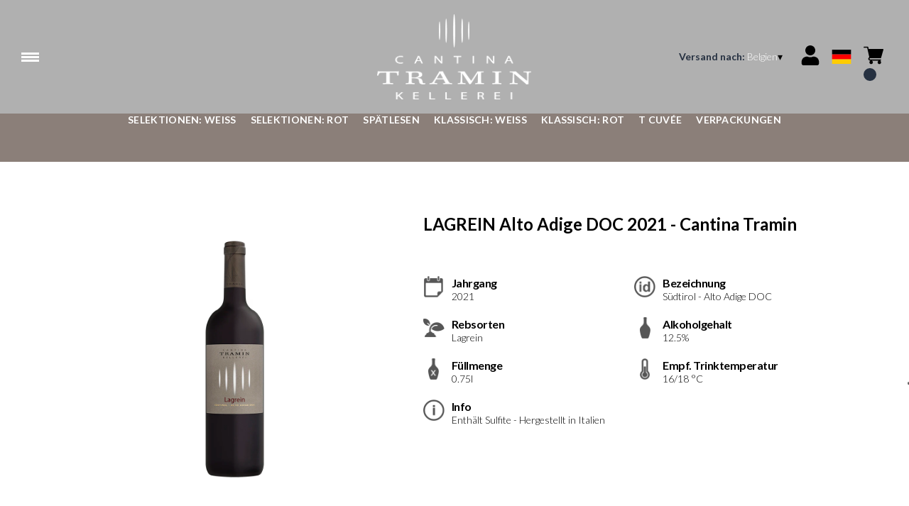

--- FILE ---
content_type: text/html; charset=utf-8
request_url: https://cantinatramin.netlify.app/be/eur/de/products/lagrein-alto-adige-doc-2021-cantina-tramin.html
body_size: 9243
content:
<!DOCTYPE html><html><head><meta charSet="utf-8"/><meta name="viewport" content="width=device-width, initial-scale=1"/><link rel="preload" as="image" href="/images/icons/times.svg"/><link rel="stylesheet" href="/_next/static/chunks/df52f9ad82568668.css" data-precedence="next"/><link rel="stylesheet" href="/_next/static/chunks/39f8333d56b377e0.css" data-precedence="next"/><link rel="stylesheet" href="/_next/static/chunks/c52b9deb00d98284.css" data-precedence="next"/><link rel="preload" as="script" fetchPriority="low" href="/_next/static/chunks/f8983db69ea27761.js"/><script src="/_next/static/chunks/9d83bf6be80f0152.js" async=""></script><script src="/_next/static/chunks/8ba968d24ba480f9.js" async=""></script><script src="/_next/static/chunks/c503035ed609efad.js" async=""></script><script src="/_next/static/chunks/4707448a3e0ffe15.js" async=""></script><script src="/_next/static/chunks/turbopack-34da2c0039231f9b.js" async=""></script><script src="/_next/static/chunks/f86ff78b1f6ea5a7.js" async=""></script><script src="/_next/static/chunks/3c51ec524e5246b9.js" async=""></script><script src="/_next/static/chunks/a082ced70eae2ef5.js" async=""></script><script src="/_next/static/chunks/e728ab7f2ada3ae6.js" async=""></script><script src="/_next/static/chunks/1b15eb021b2b229b.js" async=""></script><script src="/_next/static/chunks/4a27deb3307fe2b7.js" async=""></script><script src="/_next/static/chunks/afee7d9bd1f6d60d.js" async=""></script><script src="/_next/static/chunks/9e40b2944f36ca1b.js" async=""></script><script src="/_next/static/chunks/aba16040b3de4aaf.js" async=""></script><script src="/_next/static/chunks/40d871a423556246.js" async=""></script><script src="/_next/static/chunks/ba687074ac82e3cd.js" async=""></script><script src="/_next/static/chunks/2fc23415490ab715.js" async=""></script><script src="/_next/static/chunks/5b8464ca3a2a43ad.js" async=""></script><link rel="preload" href="//cdn.iubenda.com/cs/iubenda_cs.js" as="script"/><title>LAGREIN Alto Adige DOC 2021 - Cantina Tramin</title><meta name="robots" content="noindex"/><link rel="canonical" href="https://shop.cantinatramin.it/be/eur/de/lagrein-alto-adige-doc-2021-cantina-tramin"/><link rel="alternate" hrefLang="de" href="https://shop.cantinatramin.it/be/eur/de/lagrein-alto-adige-doc-2021-cantina-tramin"/><link rel="alternate" hrefLang="en" href="https://shop.cantinatramin.it/be/eur/en/lagrein-alto-adige-doc-2021-cantina-tramin"/><link rel="alternate" hrefLang="it" href="https://shop.cantinatramin.it/be/eur/it/lagrein-alto-adige-doc-2021-cantina-tramin"/><meta property="og:title" content="LAGREIN Alto Adige DOC 2021 - Cantina Tramin"/><meta property="og:locale" content="de"/><meta property="og:image" content="https://www.datocms-assets.com/58247/1663080020-06111-21_lagrein.jpg?auto=format&amp;fit=max&amp;w=1200"/><meta property="og:image:width" content="1000"/><meta property="og:image:height" content="1000"/><meta property="og:type" content="article"/><meta name="twitter:card" content="summary"/><meta name="twitter:title" content="LAGREIN Alto Adige DOC 2021 - Cantina Tramin"/><meta name="twitter:image" content="https://www.datocms-assets.com/58247/1663080020-06111-21_lagrein.jpg?auto=format&amp;fit=max&amp;w=1200"/><meta name="twitter:image:width" content="1000"/><meta name="twitter:image:height" content="1000"/><link rel="icon" href="https://www.datocms-assets.com/58247/1642773767-tramin_favicon.png?auto=format&amp;h=16&amp;w=16" sizes="16x16" type="image/png"/><link rel="icon" href="https://www.datocms-assets.com/58247/1642773767-tramin_favicon.png?auto=format&amp;h=32&amp;w=32" sizes="32x32" type="image/png"/><link rel="icon" href="https://www.datocms-assets.com/58247/1642773767-tramin_favicon.png?auto=format&amp;h=96&amp;w=96" sizes="96x96" type="image/png"/><link rel="icon" href="https://www.datocms-assets.com/58247/1642773767-tramin_favicon.png?auto=format&amp;h=192&amp;w=192" sizes="192x192" type="image/png"/><link href="https://cantinatramin.it/wineplatform/style.css" rel="stylesheet" type="text/css"/><script src="/_next/static/chunks/a6dad97d9634a72d.js" noModule=""></script></head><body><div hidden=""><!--$--><!--/$--></div><header><div class="wrap"><div class="nav"><div class="nav__menu"><nav class="site-nav"><div class="site-nav__toggle"><div class="site-nav__toggle__input__item"></div><div class="site-nav__toggle__input__item"></div><div class="site-nav__toggle__input__item"></div></div><div class="site-nav__menu "><div class="site-nav__toggle__label"><span class="site-nav__toggle__label__item"></span><span class="site-nav__toggle__label__item"></span></div><ul class="site-nav__menu__list"><li class="site-nav__menu__item "><a class="site-nav__menu__link " href="https://cantinatramin.it/de/home-deutsch/" title="Home">Home</a></li><li class="site-nav__menu__item "><a class="site-nav__menu__link " href="/be/eur/de/shipping-policies" title="Lieferung &amp; Versand">Lieferung &amp; Versand</a></li></ul><div class="site-nav__account"><div class="locale-switcher"><a type="button" class="locale-switcher__link" title="de"><img alt="de" loading="lazy" width="20" height="20" decoding="async" data-nimg="1" class="locale-switcher__image" style="color:transparent" src="/images/flags/de.svg"/></a><div class="locale-switcher__dropdown"><a href="/be/eur/it/prodotti/lagrein-alto-adige-doc-2021-cantina-tramin" class="locale-switcher__dropdown__link" title="it"><img alt="it" loading="lazy" width="50" height="20" decoding="async" data-nimg="1" class="locale-switcher__dropdown__image" style="color:transparent" src="/images/flags/it.svg"/></a><a href="/be/eur/en/products/lagrein-alto-adige-doc-2021-cantina-tramin" class="locale-switcher__dropdown__link" title="en"><img alt="en" loading="lazy" width="50" height="20" decoding="async" data-nimg="1" class="locale-switcher__dropdown__image" style="color:transparent" src="/images/flags/en.svg"/></a></div></div></div></div></nav></div><div class="nav__logo"><a href="/be/eur/de" aria-label="home"><picture><source srcSet="https://www.datocms-assets.com/58247/1642773784-tramin_logo-header.png?auto=format&amp;dpr=0.25&amp;fit=max&amp;h=1800 385w,https://www.datocms-assets.com/58247/1642773784-tramin_logo-header.png?auto=format&amp;dpr=0.5&amp;fit=max&amp;h=1800 770w,https://www.datocms-assets.com/58247/1642773784-tramin_logo-header.png?auto=format&amp;dpr=0.75&amp;fit=max&amp;h=1800 1155w,https://www.datocms-assets.com/58247/1642773784-tramin_logo-header.png?auto=format&amp;fit=max&amp;h=1800 1540w"/><img src="https://www.datocms-assets.com/58247/1642773784-tramin_logo-header.png?auto=format&amp;fit=max&amp;h=1800" alt="" loading="lazy" style="aspect-ratio:revert-layer;width:revert-layer;max-width:revert-layer;height:revert-layer" referrerPolicy="no-referrer-when-downgrade"/></picture></a></div><div class="nav__account"><div class="auth__nav"><a href="/be/eur/de/account" class="auth__link" aria-label="Account"><svg width="28px" height="28px" xmlns="http://www.w3.org/2000/svg" viewBox="0 0 448 512" enable-background="new 0 0 14 16"><path fill="#000" d="M224 256c70.7 0 128-57.3 128-128S294.7 0 224 0 96 57.3 96 128s57.3 128 128 128zm89.6 32h-16.7c-22.2 10.2-46.9 16-72.9 16s-50.6-5.8-72.9-16h-16.7C60.2 288 0 348.2 0 422.4V464c0 26.5 21.5 48 48 48h352c26.5 0 48-21.5 48-48v-41.6c0-74.2-60.2-134.4-134.4-134.4z"></path></svg></a></div><div class="locale-switcher"><a type="button" class="locale-switcher__link" title="de"><img alt="de" loading="lazy" width="20" height="20" decoding="async" data-nimg="1" class="locale-switcher__image" style="color:transparent" src="/images/flags/de.svg"/></a><div class="locale-switcher__dropdown"><a href="/be/eur/it/prodotti/lagrein-alto-adige-doc-2021-cantina-tramin" class="locale-switcher__dropdown__link" title="it"><img alt="it" loading="lazy" width="50" height="20" decoding="async" data-nimg="1" class="locale-switcher__dropdown__image" style="color:transparent" src="/images/flags/it.svg"/></a><a href="/be/eur/en/products/lagrein-alto-adige-doc-2021-cantina-tramin" class="locale-switcher__dropdown__link" title="en"><img alt="en" loading="lazy" width="50" height="20" decoding="async" data-nimg="1" class="locale-switcher__dropdown__image" style="color:transparent" src="/images/flags/en.svg"/></a></div></div><div class="cart_nav"><a href="/be/eur/de/cart" class="cart_link" title="cart"><svg width="28px" height="28px" xmlns="http://www.w3.org/2000/svg" viewBox="0 -31 512 512" enable-background="new 0 0 14 16"><path fill="#000" d="M166 300.004h271.004c6.71 0 12.598-4.438 14.414-10.883l60.004-210.004c1.289-4.527.406-9.39-2.434-13.152A15.034 15.034 0 00497.004 60H131.37l-10.723-48.25A15 15 0 00106 0H15C6.71 0 0 6.71 0 15c0 8.293 6.71 15 15 15h78.96l54.169 243.75C132.19 280.68 121 296.543 121 315.004c0 24.812 20.187 45 45 45h271.004c8.293 0 15-6.707 15-15 0-8.29-6.707-15-15-15H166c-8.262 0-15-6.723-15-15s6.738-15 15-15zm-15 105c0 24.816 20.188 45 45.004 45 24.812 0 45-20.184 45-45 0-24.813-20.188-45-45-45-24.816 0-45.004 20.187-45.004 45zm211.004 0c0 24.816 20.187 45 45 45 24.816 0 45-20.184 45-45 0-24.813-20.184-45-45-45-24.813 0-45 20.187-45 45zm0 0"></path></svg><span class="cart_number"></span></a></div></div></div></div></header><main class="wrap"><section><script type="application/ld+json">{"@context":"https://schema.org","@type":"Product","name":"LAGREIN Alto Adige DOC 2021 - Cantina Tramin","image":["https://www.datocms-assets.com/58247/1663080020-06111-21_lagrein.jpg?auto=format&fit=max&h=1800"],"description":"","sku":"06111-21","brand":{"@type":"Brand","name":""},"offers":{"@type":"Offer","priceCurrency":"EUR","price":"11.40"}}</script></section><div class="category-menu"><div class="category-menu__list"><div class="category-menu__item"><a href="/be/eur/de/kategorien/selektionen-wei" title="Selektionen: Weiß">Selektionen: Weiß</a></div><div class="category-menu__item"><a href="/be/eur/de/kategorien/selektionen-rot" title="Selektionen: Rot">Selektionen: Rot</a></div><div class="category-menu__item"><a href="/be/eur/de/kategorien/spatlesen" title="Spätlesen">Spätlesen</a></div><div class="category-menu__item"><a href="/be/eur/de/kategorien/klassisch-wei" title="Klassisch: Weiß">Klassisch: Weiß</a></div><div class="category-menu__item"><a href="/be/eur/de/kategorien/klassisch-rot" title="Klassisch: Rot">Klassisch: Rot</a></div><div class="category-menu__item"><a href="/be/eur/de/kategorien/t-cuvee" title="T Cuvée">T Cuvée</a></div><div class="category-menu__item"><a href="/be/eur/de/kategorien/verpackungen" title="Verpackungen">Verpackungen</a></div></div></div><div class="product-hero"><div class="product-hero__image"><div class="product-hero__image__gallery"><div class="swiper"><div class="swiper swiper-wrapper"><div class="swiper-wrapper"><div class="swiper-slide"><picture><source srcSet="https://www.datocms-assets.com/58247/1663080020-06111-21_lagrein.jpg?auto=format&amp;dpr=0.25&amp;fit=max&amp;h=1800 250w,https://www.datocms-assets.com/58247/1663080020-06111-21_lagrein.jpg?auto=format&amp;dpr=0.5&amp;fit=max&amp;h=1800 500w,https://www.datocms-assets.com/58247/1663080020-06111-21_lagrein.jpg?auto=format&amp;dpr=0.75&amp;fit=max&amp;h=1800 750w,https://www.datocms-assets.com/58247/1663080020-06111-21_lagrein.jpg?auto=format&amp;fit=max&amp;h=1800 1000w"/><img src="https://www.datocms-assets.com/58247/1663080020-06111-21_lagrein.jpg?auto=format&amp;fit=max&amp;h=1800" alt="" fetchPriority="high" style="aspect-ratio:revert-layer;width:revert-layer;max-width:revert-layer;height:revert-layer" referrerPolicy="no-referrer-when-downgrade"/></picture></div></div></div></div></div></div><div class="product-hero__content"><h1 class="product-hero__title">LAGREIN Alto Adige DOC 2021 - Cantina Tramin</h1><div class="product-hero__description"></div><div class="product-hero__content__wrap"><div class="product-loading"><div class="product-hero__price"></div><div class="product-hero__component"><div class="product-hero__availability__wrap"></div><div class="line-2"></div></div></div></div><div class="product-hero__info-list"><div class="product-hero__info-item"><div class="product-info"><div class="product-info__icon"><picture><source srcSet="https://www.datocms-assets.com/58247/1634137562-iconvintage.png?auto=format&amp;max-w=80 57w"/><img src="https://www.datocms-assets.com/58247/1634137562-iconvintage.png?auto=format&amp;max-w=80" alt="" loading="lazy" style="aspect-ratio:revert-layer;width:revert-layer;max-width:revert-layer;height:revert-layer" referrerPolicy="no-referrer-when-downgrade"/></picture></div><div class="product-info__content"><div class="product-info__title">Jahrgang</div><div class="product-info__text">2021</div></div></div></div><div class="product-hero__info-item"><div class="product-info"><div class="product-info__icon"><picture><source srcSet="https://www.datocms-assets.com/58247/1613717700-icondenominazione.png?auto=format&amp;max-w=80 61w"/><img src="https://www.datocms-assets.com/58247/1613717700-icondenominazione.png?auto=format&amp;max-w=80" alt="" loading="lazy" style="aspect-ratio:revert-layer;width:revert-layer;max-width:revert-layer;height:revert-layer" referrerPolicy="no-referrer-when-downgrade"/></picture></div><div class="product-info__content"><div class="product-info__title">Bezeichnung</div><div class="product-info__text">Südtirol - Alto Adige DOC</div></div></div></div><div class="product-hero__info-item"><div class="product-info"><div class="product-info__icon"><picture><source srcSet="https://www.datocms-assets.com/58247/1634137377-iconvitigni.png?auto=format&amp;max-w=80 62w"/><img src="https://www.datocms-assets.com/58247/1634137377-iconvitigni.png?auto=format&amp;max-w=80" alt="" loading="lazy" style="aspect-ratio:revert-layer;width:revert-layer;max-width:revert-layer;height:revert-layer" referrerPolicy="no-referrer-when-downgrade"/></picture></div><div class="product-info__content"><div class="product-info__title">Rebsorten</div><div class="product-info__text">Lagrein</div></div></div></div><div class="product-hero__info-item"><div class="product-info"><div class="product-info__icon"><picture><source srcSet="https://www.datocms-assets.com/58247/1613717695-iconalcol.png?auto=format&amp;max-w=80 32w"/><img src="https://www.datocms-assets.com/58247/1613717695-iconalcol.png?auto=format&amp;max-w=80" alt="" loading="lazy" style="aspect-ratio:revert-layer;width:revert-layer;max-width:revert-layer;height:revert-layer" referrerPolicy="no-referrer-when-downgrade"/></picture></div><div class="product-info__content"><div class="product-info__title">Alkoholgehalt</div><div class="product-info__text">12.5%</div></div></div></div><div class="product-hero__info-item"><div class="product-info"><div class="product-info__icon"><picture><source srcSet="https://www.datocms-assets.com/58247/1613717692-iconformato.png?auto=format&amp;max-w=80 32w"/><img src="https://www.datocms-assets.com/58247/1613717692-iconformato.png?auto=format&amp;max-w=80" alt="" loading="lazy" style="aspect-ratio:revert-layer;width:revert-layer;max-width:revert-layer;height:revert-layer" referrerPolicy="no-referrer-when-downgrade"/></picture></div><div class="product-info__content"><div class="product-info__title">Füllmenge</div><div class="product-info__text">0.75l</div></div></div></div><div class="product-hero__info-item"><div class="product-info"><div class="product-info__icon"><picture><source srcSet="https://www.datocms-assets.com/58247/1634137546-icontemperatura.png?auto=format&amp;max-w=80 31w"/><img src="https://www.datocms-assets.com/58247/1634137546-icontemperatura.png?auto=format&amp;max-w=80" alt="" loading="lazy" style="aspect-ratio:revert-layer;width:revert-layer;max-width:revert-layer;height:revert-layer" referrerPolicy="no-referrer-when-downgrade"/></picture></div><div class="product-info__content"><div class="product-info__title">Empf. Trinktemperatur</div><div class="product-info__text">16/18 °C</div></div></div></div><div class="product-hero__info-item"><div class="product-info"><div class="product-info__icon"><picture><source srcSet="https://www.datocms-assets.com/58247/1634137417-iconinfo.png?auto=format&amp;max-w=80 61w"/><img src="https://www.datocms-assets.com/58247/1634137417-iconinfo.png?auto=format&amp;max-w=80" alt="" loading="lazy" style="aspect-ratio:revert-layer;width:revert-layer;max-width:revert-layer;height:revert-layer" referrerPolicy="no-referrer-when-downgrade"/></picture></div><div class="product-info__content"><div class="product-info__title">Info</div><div class="product-info__text">Enthält Sulfite - Hergestellt in Italien</div></div></div></div></div></div></div><div class="product-detail"><div class="product-detail__item"><h2 class="product-detail__title">Geschmacksnoten</h2><div class="product-detail__content">Lagrein ist eine alte autochthone Rebsorte, die durch ihre dunkelrubin- bis granatrote Farbe besticht. Der Wein duftet nach Veilchen, Brombeere und etwas Kirsche, begleitet von erdigen Tönen. Er besitzt eine angenehme Fülle und zeigt im Gaumen Himbeere, dunkelrote Kirsche, bittersüße Schokolade, schwarze Lakritze und Gewürze in einer tanninkräftigen Struktur. Sehr lang im Abgang.</div></div><div class="product-detail__item"><h2 class="product-detail__title">Essen &amp; Wein</h2><div class="product-detail__content">Empfiehlt sich bestens zu den deftigen Tiroler Gerichten, vorzüglich zu Wildgerichten, dunklem Fleisch, hervorragend zu Englisch Gebratenem oder auch zu Hartkäse oder pikantem Käse.</div></div></div></main><footer class="footer"><div class="footer__main"><div class="footer__logo"><a href="/be/eur/de" aria-label="home"><picture><source srcSet="https://www.datocms-assets.com/58247/1642773779-tramin_logo-footer.png?auto=format&amp;dpr=0.25&amp;fit=max&amp;h=1800 385w,https://www.datocms-assets.com/58247/1642773779-tramin_logo-footer.png?auto=format&amp;dpr=0.5&amp;fit=max&amp;h=1800 770w,https://www.datocms-assets.com/58247/1642773779-tramin_logo-footer.png?auto=format&amp;dpr=0.75&amp;fit=max&amp;h=1800 1155w,https://www.datocms-assets.com/58247/1642773779-tramin_logo-footer.png?auto=format&amp;fit=max&amp;h=1800 1540w"/><img src="https://www.datocms-assets.com/58247/1642773779-tramin_logo-footer.png?auto=format&amp;fit=max&amp;h=1800" alt="" loading="lazy" style="aspect-ratio:revert-layer;width:revert-layer;max-width:revert-layer;height:revert-layer" referrerPolicy="no-referrer-when-downgrade"/></picture></a></div><div class="footer__blocks"><div class="footer__blocks__item"><h4 class="footer__blocks__item__title">Kontakt</h4><div class="footer__blocks__item__content"><p>CANTINA TRAMIN Soc. Agricola Coop.<br />Strada del Vino 144 - 39040 Termeno (BZ)<br />Italy</p>
<p><br />P.IVA/C.F.: IT 00120790217<br />Registro delle imprese di Bolzano, REA:BZ - 32487 &nbsp; &nbsp; &nbsp; &nbsp;</p>
<p>kellerei.tramin@pec.rolmail.net</p></div></div><div class="footer__blocks__item"><h4 class="footer__blocks__item__title">Buche eine Kellereibesichtigung in der Kellerei Tramin:</h4><div class="footer__blocks__item__content"><p><a href="https://visit.cantinatramin.it/de/607e8bd8eb834e1c60398831?lang=de" data-saferedirecturl="https://www.google.com/url?q=https://visit.cantinatramin.it/de/607e8bd8eb834e1c60398831?lang%3Dde&amp;source=gmail&amp;ust=1692783997651000&amp;usg=AOvVaw0LeT7cAJH6nBq6hZGTjFQP">https://visit.cantinatramin.it/de/607e8bd8eb834e1c60398831?lang=de</a></p></div></div><div class="footer__blocks__item"><h4 class="footer__blocks__item__title"></h4><div class="footer__blocks__item__content"></div></div><div class="footer__blocks__item"><h4 class="footer__blocks__item__title">Kundenservice</h4><div class="footer__blocks__item__content"><p><a href="mailto:cantinatramin@wineplatform.it">cantinatramin@wineplatform.it</a></p></div></div><div class="footer__blocks__item"><h4 class="footer__blocks__item__title"></h4><div class="footer__blocks__item__content"></div><div class="footer__blocks__item__link"><a href="/be/eur/de/cookie-policy">Cookie-Richtlinie</a></div><div class="footer__blocks__item__link"><a href="/be/eur/de/privacy-policy">Datenschutzerklärung</a></div><div class="footer__blocks__item__link"><a href="/be/eur/de/tos">Allgemeine Geschäftsbedingungen</a></div><div class="footer__blocks__item__link"><a href="/be/eur/de/shipping-policies">Lieferung &amp; Versand</a></div></div></div></div></footer><!--$?--><template id="B:0"></template><!--/$--><div aria-label="Authentication"><div class="dialog "><div class="dialog__frame"><div class="dialog__header"><div class="dialog__close"><img class="dialog__close__icon" src="/images/icons/times.svg" alt="close"/></div></div><div class="dialog__body"><div class="auth"><h4 class="auth__title">anmelden</h4><form class="login"><div class="form_field"><label class="form_label">E-Mail-Addresse</label><input type="email" placeholder="E-Mail-Addresse" class="form_input" autoComplete="email" name="email"/><p class="form_error"></p></div><div class="form_field"><label class="form_label">Passwort</label><input type="password" placeholder="Passwort" class="form_input" autoComplete="current-password" name="password"/><p class="form_error"></p></div><button class="button--primary" type="submit">anmelden</button></form><button type="button" class="button--small-primary-link">Passwort vergessen?</button></div></div><div class="dialog__footer"><button class="button--small-primary-link" type="button">Haben Sie kein Konto? Erstellen Sie Ihr Konto</button></div></div></div></div><div class="dialog feedback-dialog"><div class="dialog__frame"><div class="dialog__header"><div class="dialog__close"><svg xmlns="http://www.w3.org/2000/svg" width="20" height="20" class="nav_color_icon"><g fill="#000" fill-rule="evenodd"><rect width="25" height="2" x="-2.954" y="8.686" rx="1" transform="rotate(45 9.546 9.686)"></rect><rect width="25" height="2" x="-2.954" y="8.686" rx="1" transform="rotate(-46 9.546 9.686)"></rect></g></svg></div></div><div class="dialog__body__content"><span class="dialog__body__content--title">Willkommen<!-- --> <b></b></span></div><div class="dialog__footer"><div class="feedback-dialog__buttons"><button type="button" class="feedback-dialog__buttons__cart">mit dem Einkaufen fortfahren</button><a href="/be/eur/de/account" class="feedback-dialog__buttons__close">Zu Ihrem Profil gehen</a></div></div></div></div><!--$--><!--/$--><style>.product-detail,
.product-hero {
    margin-left: auto;
    margin-right: auto;
}
.product-info__icon img {
    width: 100%;
    height: 100%;
    object-fit: contain;
}
a {
    color: inherit;
}
.card__header a, .product-box__header a {
    display: unset;
}
.nav__logo a {
    width: 100%;
    height: 100%;
}
.nav {
    margin: 0 auto;
}</style><!--$--><!--/$--><script>requestAnimationFrame(function(){$RT=performance.now()});</script><script src="/_next/static/chunks/f8983db69ea27761.js" id="_R_" async=""></script><div hidden id="S:0"><div class="market-dialog "><div class="market-dialog__frame"><div class="market-dialog__header">Versandland wählen</div><form><div class="market-dialog__body"><div class="market-dialog__select"><select title="Versandland wählen" class="market-dialog__select__inner"><option value="BE">Belgien</option><option value="DE">Deutschland</option><option value="FR">Frankreich</option><option value="NL">Holland</option><option value="HK">Hong Kong</option><option value="IS">Island</option><option value="IT" selected="">Italien</option><option value="JP">Japan</option><option value="CO">Kolumbien</option><option value="NZ">Neuseeland</option><option value="NO">Norway</option><option value="CH">Schweiz</option><option value="SG">Singapore</option><option value="ZA">South Africa</option><option value="ES">Spanien</option><option value="TW">Taiwan</option><option value="US">Vereinigte Staaten</option><option value="GB">Vereinigtes Königreich</option><option value="AT">Österreich</option></select></div><div class="market-dialog__header">Sprache wählen</div><div class="market-dialog__select"><select title="Sprache wählen" class="market-dialog__select__inner"><option value="it">🇮🇹<!-- --> <!-- -->Italiano</option><option value="en">🇬🇧<!-- --> <!-- -->English</option><option value="de" selected="">🇩🇪<!-- --> <!-- -->Deutsch</option></select></div><div class="dialog__footer"><button type="submit" class="button--primary">auswählen</button></div></div></form></div></div></div><script>$RB=[];$RV=function(a){$RT=performance.now();for(var b=0;b<a.length;b+=2){var c=a[b],e=a[b+1];null!==e.parentNode&&e.parentNode.removeChild(e);var f=c.parentNode;if(f){var g=c.previousSibling,h=0;do{if(c&&8===c.nodeType){var d=c.data;if("/$"===d||"/&"===d)if(0===h)break;else h--;else"$"!==d&&"$?"!==d&&"$~"!==d&&"$!"!==d&&"&"!==d||h++}d=c.nextSibling;f.removeChild(c);c=d}while(c);for(;e.firstChild;)f.insertBefore(e.firstChild,c);g.data="$";g._reactRetry&&requestAnimationFrame(g._reactRetry)}}a.length=0};
$RC=function(a,b){if(b=document.getElementById(b))(a=document.getElementById(a))?(a.previousSibling.data="$~",$RB.push(a,b),2===$RB.length&&("number"!==typeof $RT?requestAnimationFrame($RV.bind(null,$RB)):(a=performance.now(),setTimeout($RV.bind(null,$RB),2300>a&&2E3<a?2300-a:$RT+300-a)))):b.parentNode.removeChild(b)};$RC("B:0","S:0")</script><script>(self.__next_f=self.__next_f||[]).push([0])</script><script>self.__next_f.push([1,"1:\"$Sreact.fragment\"\n2:I[49093,[\"/_next/static/chunks/f86ff78b1f6ea5a7.js\",\"/_next/static/chunks/3c51ec524e5246b9.js\",\"/_next/static/chunks/a082ced70eae2ef5.js\",\"/_next/static/chunks/e728ab7f2ada3ae6.js\",\"/_next/static/chunks/1b15eb021b2b229b.js\",\"/_next/static/chunks/4a27deb3307fe2b7.js\",\"/_next/static/chunks/afee7d9bd1f6d60d.js\"],\"default\"]\n3:I[78980,[\"/_next/static/chunks/f86ff78b1f6ea5a7.js\",\"/_next/static/chunks/3c51ec524e5246b9.js\",\"/_next/static/chunks/a082ced70eae2ef5.js\",\"/_next/static/chunks/e728ab7f2ada3ae6.js\",\"/_next/static/chunks/1b15eb021b2b229b.js\",\"/_next/static/chunks/4a27deb3307fe2b7.js\",\"/_next/static/chunks/afee7d9bd1f6d60d.js\"],\"default\"]\n4:I[39756,[\"/_next/static/chunks/f86ff78b1f6ea5a7.js\",\"/_next/static/chunks/3c51ec524e5246b9.js\",\"/_next/static/chunks/a082ced70eae2ef5.js\",\"/_next/static/chunks/e728ab7f2ada3ae6.js\",\"/_next/static/chunks/1b15eb021b2b229b.js\",\"/_next/static/chunks/4a27deb3307fe2b7.js\",\"/_next/static/chunks/afee7d9bd1f6d60d.js\"],\"default\"]\n5:I[37457,[\"/_next/static/chunks/f86ff78b1f6ea5a7.js\",\"/_next/static/chunks/3c51ec524e5246b9.js\",\"/_next/static/chunks/a082ced70eae2ef5.js\",\"/_next/static/chunks/e728ab7f2ada3ae6.js\",\"/_next/static/chunks/1b15eb021b2b229b.js\",\"/_next/static/chunks/4a27deb3307fe2b7.js\",\"/_next/static/chunks/afee7d9bd1f6d60d.js\"],\"default\"]\n6:I[22016,[\"/_next/static/chunks/f86ff78b1f6ea5a7.js\",\"/_next/static/chunks/3c51ec524e5246b9.js\",\"/_next/static/chunks/a082ced70eae2ef5.js\",\"/_next/static/chunks/e728ab7f2ada3ae6.js\",\"/_next/static/chunks/1b15eb021b2b229b.js\",\"/_next/static/chunks/4a27deb3307fe2b7.js\",\"/_next/static/chunks/afee7d9bd1f6d60d.js\",\"/_next/static/chunks/9e40b2944f36ca1b.js\"],\"default\"]\n7:I[81844,[\"/_next/static/chunks/f86ff78b1f6ea5a7.js\",\"/_next/static/chunks/3c51ec524e5246b9.js\",\"/_next/static/chunks/a082ced70eae2ef5.js\",\"/_next/static/chunks/e728ab7f2ada3ae6.js\",\"/_next/static/chunks/1b15eb021b2b229b.js\",\"/_next/static/chunks/4a27deb3307fe2b7.js\",\"/_next/static/chunks/afee7d9bd1f6d60d.js\"],\"default\"]\n8:I[87773,[\"/_next/static/chunks/f86ff78"])</script><script>self.__next_f.push([1,"b1f6ea5a7.js\",\"/_next/static/chunks/3c51ec524e5246b9.js\",\"/_next/static/chunks/a082ced70eae2ef5.js\",\"/_next/static/chunks/e728ab7f2ada3ae6.js\",\"/_next/static/chunks/1b15eb021b2b229b.js\",\"/_next/static/chunks/4a27deb3307fe2b7.js\",\"/_next/static/chunks/afee7d9bd1f6d60d.js\"],\"Toast\"]\na:I[97367,[\"/_next/static/chunks/f86ff78b1f6ea5a7.js\",\"/_next/static/chunks/3c51ec524e5246b9.js\",\"/_next/static/chunks/a082ced70eae2ef5.js\",\"/_next/static/chunks/e728ab7f2ada3ae6.js\",\"/_next/static/chunks/1b15eb021b2b229b.js\",\"/_next/static/chunks/4a27deb3307fe2b7.js\",\"/_next/static/chunks/afee7d9bd1f6d60d.js\"],\"OutletBoundary\"]\nc:I[14706,[\"/_next/static/chunks/f86ff78b1f6ea5a7.js\",\"/_next/static/chunks/3c51ec524e5246b9.js\",\"/_next/static/chunks/a082ced70eae2ef5.js\",\"/_next/static/chunks/e728ab7f2ada3ae6.js\",\"/_next/static/chunks/1b15eb021b2b229b.js\",\"/_next/static/chunks/4a27deb3307fe2b7.js\",\"/_next/static/chunks/afee7d9bd1f6d60d.js\"],\"AsyncMetadataOutlet\"]\ne:I[97367,[\"/_next/static/chunks/f86ff78b1f6ea5a7.js\",\"/_next/static/chunks/3c51ec524e5246b9.js\",\"/_next/static/chunks/a082ced70eae2ef5.js\",\"/_next/static/chunks/e728ab7f2ada3ae6.js\",\"/_next/static/chunks/1b15eb021b2b229b.js\",\"/_next/static/chunks/4a27deb3307fe2b7.js\",\"/_next/static/chunks/afee7d9bd1f6d60d.js\"],\"ViewportBoundary\"]\n10:I[97367,[\"/_next/static/chunks/f86ff78b1f6ea5a7.js\",\"/_next/static/chunks/3c51ec524e5246b9.js\",\"/_next/static/chunks/a082ced70eae2ef5.js\",\"/_next/static/chunks/e728ab7f2ada3ae6.js\",\"/_next/static/chunks/1b15eb021b2b229b.js\",\"/_next/static/chunks/4a27deb3307fe2b7.js\",\"/_next/static/chunks/afee7d9bd1f6d60d.js\"],\"MetadataBoundary\"]\n11:\"$Sreact.suspense\"\n13:I[68027,[\"/_next/static/chunks/f86ff78b1f6ea5a7.js\",\"/_next/static/chunks/3c51ec524e5246b9.js\",\"/_next/static/chunks/a082ced70eae2ef5.js\",\"/_next/static/chunks/e728ab7f2ada3ae6.js\",\"/_next/static/chunks/1b15eb021b2b229b.js\",\"/_next/static/chunks/4a27deb3307fe2b7.js\",\"/_next/static/chunks/afee7d9bd1f6d60d.js\"],\"default\"]\n:HL[\"/_next/static/chunks/df52f9ad82568668.css\",\"style\"]\n:HL[\"/_next/static/chunks/39"])</script><script>self.__next_f.push([1,"f8333d56b377e0.css\",\"style\"]\n:HL[\"/_next/static/chunks/c52b9deb00d98284.css\",\"style\"]\n"])</script><script>self.__next_f.push([1,"0:{\"P\":null,\"b\":\"build\",\"p\":\"\",\"c\":[\"\",\"be\",\"eur\",\"de\",\"products\",\"lagrein-alto-adige-doc-2021-cantina-tramin.html\"],\"i\":false,\"f\":[[[\"\",{\"children\":[[\"market\",\"be\",\"d\"],{\"children\":[[\"currency\",\"eur\",\"d\"],{\"children\":[[\"lang\",\"de\",\"d\"],{\"children\":[\"products\",{\"children\":[[\"product\",\"lagrein-alto-adige-doc-2021-cantina-tramin.html\",\"d\"],{\"children\":[\"__PAGE__\",{}]}]}]}]}]}]},\"$undefined\",\"$undefined\",true],[\"\",[\"$\",\"$1\",\"c\",{\"children\":[[[\"$\",\"link\",\"0\",{\"rel\":\"stylesheet\",\"href\":\"/_next/static/chunks/df52f9ad82568668.css\",\"precedence\":\"next\",\"crossOrigin\":\"$undefined\",\"nonce\":\"$undefined\"}],[\"$\",\"script\",\"script-0\",{\"src\":\"/_next/static/chunks/f86ff78b1f6ea5a7.js\",\"async\":true,\"nonce\":\"$undefined\"}],[\"$\",\"script\",\"script-1\",{\"src\":\"/_next/static/chunks/3c51ec524e5246b9.js\",\"async\":true,\"nonce\":\"$undefined\"}],[\"$\",\"script\",\"script-2\",{\"src\":\"/_next/static/chunks/a082ced70eae2ef5.js\",\"async\":true,\"nonce\":\"$undefined\"}],[\"$\",\"script\",\"script-3\",{\"src\":\"/_next/static/chunks/e728ab7f2ada3ae6.js\",\"async\":true,\"nonce\":\"$undefined\"}],[\"$\",\"script\",\"script-4\",{\"src\":\"/_next/static/chunks/1b15eb021b2b229b.js\",\"async\":true,\"nonce\":\"$undefined\"}],[\"$\",\"script\",\"script-5\",{\"src\":\"/_next/static/chunks/4a27deb3307fe2b7.js\",\"async\":true,\"nonce\":\"$undefined\"}],[\"$\",\"script\",\"script-6\",{\"src\":\"/_next/static/chunks/afee7d9bd1f6d60d.js\",\"async\":true,\"nonce\":\"$undefined\"}]],[\"$\",\"html\",null,{\"children\":[[\"$\",\"head\",null,{\"children\":[\"$\",\"link\",null,{\"href\":\"https://cantinatramin.it/wineplatform/style.css\",\"rel\":\"stylesheet\",\"type\":\"text/css\"}]}],[\"$\",\"body\",null,{\"children\":[[\"$\",\"$L2\",null,{}],[\"$\",\"$L3\",null,{\"children\":[[\"$\",\"$L4\",null,{\"parallelRouterKey\":\"children\",\"error\":\"$undefined\",\"errorStyles\":\"$undefined\",\"errorScripts\":\"$undefined\",\"template\":[\"$\",\"$L5\",null,{}],\"templateStyles\":\"$undefined\",\"templateScripts\":\"$undefined\",\"notFound\":[[\"$\",\"div\",null,{\"style\":{\"display\":\"flex\",\"flexDirection\":\"column\",\"width\":\"100%\",\"height\":\"100vh\",\"alignItems\":\"center\",\"justifyContent\":\"center\"},\"children\":[[\"$\",\"h1\",null,{\"style\":{\"fontSize\":80,\"fontWeight\":\"bold\"},\"children\":\"Ops!\"}],[\"$\",\"p\",null,{\"style\":{\"fontSize\":20,\"marginBottom\":10},\"children\":\"We can't seem to find the page you're looking for.\"}],[\"$\",\"$L6\",null,{\"href\":\"/\",\"style\":{\"fontSize\":24},\"children\":\"Back to Homepage\"}]]}],[]],\"forbidden\":\"$undefined\",\"unauthorized\":\"$undefined\"}],\"\",[\"$\",\"$L7\",null,{}],[\"$\",\"$L8\",null,{}]]}]]}]]}]]}],{\"children\":[[\"market\",\"be\",\"d\"],[\"$\",\"$1\",\"c\",{\"children\":[null,[\"$\",\"$L4\",null,{\"parallelRouterKey\":\"children\",\"error\":\"$undefined\",\"errorStyles\":\"$undefined\",\"errorScripts\":\"$undefined\",\"template\":[\"$\",\"$L5\",null,{}],\"templateStyles\":\"$undefined\",\"templateScripts\":\"$undefined\",\"notFound\":\"$undefined\",\"forbidden\":\"$undefined\",\"unauthorized\":\"$undefined\"}]]}],{\"children\":[[\"currency\",\"eur\",\"d\"],[\"$\",\"$1\",\"c\",{\"children\":[null,[\"$\",\"$L4\",null,{\"parallelRouterKey\":\"children\",\"error\":\"$undefined\",\"errorStyles\":\"$undefined\",\"errorScripts\":\"$undefined\",\"template\":[\"$\",\"$L5\",null,{}],\"templateStyles\":\"$undefined\",\"templateScripts\":\"$undefined\",\"notFound\":\"$undefined\",\"forbidden\":\"$undefined\",\"unauthorized\":\"$undefined\"}]]}],{\"children\":[[\"lang\",\"de\",\"d\"],[\"$\",\"$1\",\"c\",{\"children\":[null,[\"$\",\"$L4\",null,{\"parallelRouterKey\":\"children\",\"error\":\"$undefined\",\"errorStyles\":\"$undefined\",\"errorScripts\":\"$undefined\",\"template\":[\"$\",\"$L5\",null,{}],\"templateStyles\":\"$undefined\",\"templateScripts\":\"$undefined\",\"notFound\":\"$undefined\",\"forbidden\":\"$undefined\",\"unauthorized\":\"$undefined\"}]]}],{\"children\":[\"products\",[\"$\",\"$1\",\"c\",{\"children\":[null,[\"$\",\"$L4\",null,{\"parallelRouterKey\":\"children\",\"error\":\"$undefined\",\"errorStyles\":\"$undefined\",\"errorScripts\":\"$undefined\",\"template\":[\"$\",\"$L5\",null,{}],\"templateStyles\":\"$undefined\",\"templateScripts\":\"$undefined\",\"notFound\":\"$undefined\",\"forbidden\":\"$undefined\",\"unauthorized\":\"$undefined\"}]]}],{\"children\":[[\"product\",\"lagrein-alto-adige-doc-2021-cantina-tramin.html\",\"d\"],[\"$\",\"$1\",\"c\",{\"children\":[null,[\"$\",\"$L4\",null,{\"parallelRouterKey\":\"children\",\"error\":\"$undefined\",\"errorStyles\":\"$undefined\",\"errorScripts\":\"$undefined\",\"template\":[\"$\",\"$L5\",null,{}],\"templateStyles\":\"$undefined\",\"templateScripts\":\"$undefined\",\"notFound\":\"$undefined\",\"forbidden\":\"$undefined\",\"unauthorized\":\"$undefined\"}]]}],{\"children\":[\"__PAGE__\",[\"$\",\"$1\",\"c\",{\"children\":[\"$L9\",[[\"$\",\"link\",\"0\",{\"rel\":\"stylesheet\",\"href\":\"/_next/static/chunks/39f8333d56b377e0.css\",\"precedence\":\"next\",\"crossOrigin\":\"$undefined\",\"nonce\":\"$undefined\"}],[\"$\",\"link\",\"1\",{\"rel\":\"stylesheet\",\"href\":\"/_next/static/chunks/c52b9deb00d98284.css\",\"precedence\":\"next\",\"crossOrigin\":\"$undefined\",\"nonce\":\"$undefined\"}],[\"$\",\"script\",\"script-0\",{\"src\":\"/_next/static/chunks/aba16040b3de4aaf.js\",\"async\":true,\"nonce\":\"$undefined\"}],[\"$\",\"script\",\"script-1\",{\"src\":\"/_next/static/chunks/40d871a423556246.js\",\"async\":true,\"nonce\":\"$undefined\"}],[\"$\",\"script\",\"script-2\",{\"src\":\"/_next/static/chunks/ba687074ac82e3cd.js\",\"async\":true,\"nonce\":\"$undefined\"}],[\"$\",\"script\",\"script-3\",{\"src\":\"/_next/static/chunks/2fc23415490ab715.js\",\"async\":true,\"nonce\":\"$undefined\"}],[\"$\",\"script\",\"script-4\",{\"src\":\"/_next/static/chunks/5b8464ca3a2a43ad.js\",\"async\":true,\"nonce\":\"$undefined\"}]],[\"$\",\"$La\",null,{\"children\":[\"$Lb\",[\"$\",\"$Lc\",null,{\"promise\":\"$@d\"}]]}]]}],{},null,false]},null,false]},null,false]},null,false]},null,false]},null,false]},null,false],[\"$\",\"$1\",\"h\",{\"children\":[null,[[\"$\",\"$Le\",null,{\"children\":\"$Lf\"}],null],[\"$\",\"$L10\",null,{\"children\":[\"$\",\"div\",null,{\"hidden\":true,\"children\":[\"$\",\"$11\",null,{\"fallback\":null,\"children\":\"$L12\"}]}]}]]}],false]],\"m\":\"$undefined\",\"G\":[\"$13\",[[\"$\",\"link\",\"0\",{\"rel\":\"stylesheet\",\"href\":\"/_next/static/chunks/df52f9ad82568668.css\",\"precedence\":\"next\",\"crossOrigin\":\"$undefined\",\"nonce\":\"$undefined\"}]]],\"s\":false,\"S\":false}\n"])</script><script>self.__next_f.push([1,"f:[[\"$\",\"meta\",\"0\",{\"charSet\":\"utf-8\"}],[\"$\",\"meta\",\"1\",{\"name\":\"viewport\",\"content\":\"width=device-width, initial-scale=1\"}]]\nb:null\n"])</script><script>self.__next_f.push([1,"14:I[27201,[\"/_next/static/chunks/f86ff78b1f6ea5a7.js\",\"/_next/static/chunks/3c51ec524e5246b9.js\",\"/_next/static/chunks/a082ced70eae2ef5.js\",\"/_next/static/chunks/e728ab7f2ada3ae6.js\",\"/_next/static/chunks/1b15eb021b2b229b.js\",\"/_next/static/chunks/4a27deb3307fe2b7.js\",\"/_next/static/chunks/afee7d9bd1f6d60d.js\"],\"IconMark\"]\n"])</script><script>self.__next_f.push([1,"d:{\"metadata\":[[\"$\",\"title\",\"0\",{\"children\":\"LAGREIN Alto Adige DOC 2021 - Cantina Tramin\"}],[\"$\",\"meta\",\"1\",{\"name\":\"robots\",\"content\":\"noindex\"}],[\"$\",\"link\",\"2\",{\"rel\":\"canonical\",\"href\":\"https://shop.cantinatramin.it/be/eur/de/lagrein-alto-adige-doc-2021-cantina-tramin\"}],[\"$\",\"link\",\"3\",{\"rel\":\"alternate\",\"hrefLang\":\"de\",\"href\":\"https://shop.cantinatramin.it/be/eur/de/lagrein-alto-adige-doc-2021-cantina-tramin\"}],[\"$\",\"link\",\"4\",{\"rel\":\"alternate\",\"hrefLang\":\"en\",\"href\":\"https://shop.cantinatramin.it/be/eur/en/lagrein-alto-adige-doc-2021-cantina-tramin\"}],[\"$\",\"link\",\"5\",{\"rel\":\"alternate\",\"hrefLang\":\"it\",\"href\":\"https://shop.cantinatramin.it/be/eur/it/lagrein-alto-adige-doc-2021-cantina-tramin\"}],[\"$\",\"meta\",\"6\",{\"property\":\"og:title\",\"content\":\"LAGREIN Alto Adige DOC 2021 - Cantina Tramin\"}],[\"$\",\"meta\",\"7\",{\"property\":\"og:locale\",\"content\":\"de\"}],[\"$\",\"meta\",\"8\",{\"property\":\"og:image\",\"content\":\"https://www.datocms-assets.com/58247/1663080020-06111-21_lagrein.jpg?auto=format\u0026fit=max\u0026w=1200\"}],[\"$\",\"meta\",\"9\",{\"property\":\"og:image:width\",\"content\":\"1000\"}],[\"$\",\"meta\",\"10\",{\"property\":\"og:image:height\",\"content\":\"1000\"}],[\"$\",\"meta\",\"11\",{\"property\":\"og:type\",\"content\":\"article\"}],[\"$\",\"meta\",\"12\",{\"name\":\"twitter:card\",\"content\":\"summary\"}],[\"$\",\"meta\",\"13\",{\"name\":\"twitter:title\",\"content\":\"LAGREIN Alto Adige DOC 2021 - Cantina Tramin\"}],[\"$\",\"meta\",\"14\",{\"name\":\"twitter:image\",\"content\":\"https://www.datocms-assets.com/58247/1663080020-06111-21_lagrein.jpg?auto=format\u0026fit=max\u0026w=1200\"}],[\"$\",\"meta\",\"15\",{\"name\":\"twitter:image:width\",\"content\":\"1000\"}],[\"$\",\"meta\",\"16\",{\"name\":\"twitter:image:height\",\"content\":\"1000\"}],[\"$\",\"link\",\"17\",{\"rel\":\"icon\",\"href\":\"https://www.datocms-assets.com/58247/1642773767-tramin_favicon.png?auto=format\u0026h=16\u0026w=16\",\"sizes\":\"16x16\",\"type\":\"image/png\"}],[\"$\",\"link\",\"18\",{\"rel\":\"icon\",\"href\":\"https://www.datocms-assets.com/58247/1642773767-tramin_favicon.png?auto=format\u0026h=32\u0026w=32\",\"sizes\":\"32x32\",\"type\":\"image/png\"}],[\"$\",\"link\",\"19\",{\"rel\":\"icon\",\"href\":\"https://www.datocms-assets.com/58247/1642773767-tramin_favicon.png?auto=format\u0026h=96\u0026w=96\",\"sizes\":\"96x96\",\"type\":\"image/png\"}],[\"$\",\"link\",\"20\",{\"rel\":\"icon\",\"href\":\"https://www.datocms-assets.com/58247/1642773767-tramin_favicon.png?auto=format\u0026h=192\u0026w=192\",\"sizes\":\"192x192\",\"type\":\"image/png\"}],[\"$\",\"$L14\",\"21\",{}]],\"error\":null,\"digest\":\"$undefined\"}\n"])</script><script>self.__next_f.push([1,"12:\"$d:metadata\"\n"])</script><script>self.__next_f.push([1,"15:I[85665,[\"/_next/static/chunks/f86ff78b1f6ea5a7.js\",\"/_next/static/chunks/3c51ec524e5246b9.js\",\"/_next/static/chunks/a082ced70eae2ef5.js\",\"/_next/static/chunks/e728ab7f2ada3ae6.js\",\"/_next/static/chunks/1b15eb021b2b229b.js\",\"/_next/static/chunks/4a27deb3307fe2b7.js\",\"/_next/static/chunks/afee7d9bd1f6d60d.js\",\"/_next/static/chunks/aba16040b3de4aaf.js\",\"/_next/static/chunks/40d871a423556246.js\",\"/_next/static/chunks/ba687074ac82e3cd.js\",\"/_next/static/chunks/2fc23415490ab715.js\",\"/_next/static/chunks/5b8464ca3a2a43ad.js\"],\"Layout\"]\n"])</script><script>self.__next_f.push([1,"9:[\"$\",\"$L15\",null,{\"params\":{\"market\":\"be\",\"currency\":\"eur\",\"lang\":\"de\",\"product\":\"lagrein-alto-adige-doc-2021-cantina-tramin.html\"},\"data\":{\"menu\":[{\"position\":1,\"titleItem\":\"Home\",\"parent\":null,\"linkType\":[{\"__typename\":\"ExternalLinkRecord\",\"title\":\"Home\",\"url\":\"https://cantinatramin.it/de/home-deutsch/\"}],\"children\":[]},{\"position\":2,\"titleItem\":\"Condizioni di Spedizione\",\"parent\":null,\"linkType\":[{\"__typename\":\"InternalLinkRecord\",\"id\":\"72463663\",\"title\":\"Lieferung \u0026 Versand\",\"page\":{\"__typename\":\"PageRecord\",\"id\":\"72463660\",\"title\":\"Lieferung \u0026 Versand\",\"slug\":\"shipping-policies\"}}],\"children\":[]}],\"pages\":[{\"title\":\"Lieferung \u0026 Versand\",\"slug\":\"shipping-policies\"},{\"title\":\"Allgemeine Verkaufsbedingungen\",\"slug\":\"tos\"},{\"title\":\"Cookie-Richtlinie\",\"slug\":\"cookie-policy\"},{\"title\":\"Datenschutzerklärung\",\"slug\":\"privacy-policy\"},{\"title\":\"About de\",\"slug\":\"about-de\"}],\"header\":{\"logo\":null},\"footer\":{\"title\":\"Cantina Tramin\",\"logo\":{\"id\":\"38781593\",\"url\":\"https://www.datocms-assets.com/58247/1642773779-tramin_logo-footer.png?auto=format\u0026h=700\",\"thumb\":\"https://www.datocms-assets.com/58247/1642773779-tramin_logo-footer.png?auto=format\u0026h=90\",\"slide\":\"https://www.datocms-assets.com/58247/1642773779-tramin_logo-footer.png?auto=format\u0026h=700\",\"responsiveImage\":{\"src\":\"https://www.datocms-assets.com/58247/1642773779-tramin_logo-footer.png?auto=format\u0026fit=max\u0026h=1800\",\"srcSet\":\"https://www.datocms-assets.com/58247/1642773779-tramin_logo-footer.png?auto=format\u0026dpr=0.25\u0026fit=max\u0026h=1800 385w,https://www.datocms-assets.com/58247/1642773779-tramin_logo-footer.png?auto=format\u0026dpr=0.5\u0026fit=max\u0026h=1800 770w,https://www.datocms-assets.com/58247/1642773779-tramin_logo-footer.png?auto=format\u0026dpr=0.75\u0026fit=max\u0026h=1800 1155w,https://www.datocms-assets.com/58247/1642773779-tramin_logo-footer.png?auto=format\u0026fit=max\u0026h=1800 1540w\",\"width\":1540,\"height\":310,\"alt\":null,\"title\":null}},\"footerBlocks\":[{\"title\":\"Kontakt\",\"content\":\"\u003cp\u003eCANTINA TRAMIN Soc. Agricola Coop.\u003cbr /\u003eStrada del Vino 144 - 39040 Termeno (BZ)\u003cbr /\u003eItaly\u003c/p\u003e\\n\u003cp\u003e\u003cbr /\u003eP.IVA/C.F.: IT 00120790217\u003cbr /\u003eRegistro delle imprese di Bolzano, REA:BZ - 32487 \u0026nbsp; \u0026nbsp; \u0026nbsp; \u0026nbsp;\u003c/p\u003e\\n\u003cp\u003ekellerei.tramin@pec.rolmail.net\u003c/p\u003e\",\"link\":[]},{\"title\":\"Buche eine Kellereibesichtigung in der Kellerei Tramin:\",\"content\":\"\u003cp\u003e\u003ca href=\\\"https://visit.cantinatramin.it/de/607e8bd8eb834e1c60398831?lang=de\\\" data-saferedirecturl=\\\"https://www.google.com/url?q=https://visit.cantinatramin.it/de/607e8bd8eb834e1c60398831?lang%3Dde\u0026amp;source=gmail\u0026amp;ust=1692783997651000\u0026amp;usg=AOvVaw0LeT7cAJH6nBq6hZGTjFQP\\\"\u003ehttps://visit.cantinatramin.it/de/607e8bd8eb834e1c60398831?lang=de\u003c/a\u003e\u003c/p\u003e\",\"link\":[]},{\"title\":\"\",\"content\":\"\",\"link\":[]},{\"title\":\"Kundenservice\",\"content\":\"\u003cp\u003e\u003ca href=\\\"mailto:cantinatramin@wineplatform.it\\\"\u003ecantinatramin@wineplatform.it\u003c/a\u003e\u003c/p\u003e\",\"link\":[]},{\"title\":\"\",\"content\":\"\",\"link\":[{\"__typename\":\"InternalLinkRecord\",\"id\":\"72463686\",\"title\":\"Cookie-Richtlinie\",\"page\":{\"__typename\":\"PageRecord\",\"id\":\"72463675\",\"title\":\"Cookie-Richtlinie\",\"slug\":\"cookie-policy\"}},{\"__typename\":\"InternalLinkRecord\",\"id\":\"72463687\",\"title\":\"Datenschutzerklärung\",\"page\":{\"__typename\":\"PageRecord\",\"id\":\"72463679\",\"title\":\"Datenschutzerklärung\",\"slug\":\"privacy-policy\"}},{\"__typename\":\"InternalLinkRecord\",\"id\":\"72463688\",\"title\":\"Allgemeine Geschäftsbedingungen\",\"page\":{\"__typename\":\"PageRecord\",\"id\":\"72463671\",\"title\":\"Allgemeine Verkaufsbedingungen\",\"slug\":\"tos\"}},{\"__typename\":\"InternalLinkRecord\",\"id\":\"72463711\",\"title\":\"Lieferung \u0026 Versand\",\"page\":{\"__typename\":\"PageRecord\",\"id\":\"72463660\",\"title\":\"Lieferung \u0026 Versand\",\"slug\":\"shipping-policies\"}}]}]},\"site\":{\"favicon\":[{\"attributes\":{\"sizes\":\"16x16\",\"type\":\"image/png\",\"rel\":\"icon\",\"href\":\"https://www.datocms-assets.com/58247/1642773767-tramin_favicon.png?auto=format\u0026h=16\u0026w=16\"},\"content\":null,\"tag\":\"link\"},{\"attributes\":{\"sizes\":\"32x32\",\"type\":\"image/png\",\"rel\":\"icon\",\"href\":\"https://www.datocms-assets.com/58247/1642773767-tramin_favicon.png?auto=format\u0026h=32\u0026w=32\"},\"content\":null,\"tag\":\"link\"},{\"attributes\":{\"sizes\":\"96x96\",\"type\":\"image/png\",\"rel\":\"icon\",\"href\":\"https://www.datocms-assets.com/58247/1642773767-tramin_favicon.png?auto=format\u0026h=96\u0026w=96\"},\"content\":null,\"tag\":\"link\"},{\"attributes\":{\"sizes\":\"192x192\",\"type\":\"image/png\",\"rel\":\"icon\",\"href\":\"https://www.datocms-assets.com/58247/1642773767-tramin_favicon.png?auto=format\u0026h=192\u0026w=192\"},\"content\":null,\"tag\":\"link\"}],\"globalSeo\":null},\"config\":{\"logo\":{\"id\":\"38781595\",\"url\":\"https://www.datocms-assets.com/58247/1642773784-tramin_logo-header.png?auto=format\u0026h=700\",\"thumb\":\"https://www.datocms-assets.com/58247/1642773784-tramin_logo-header.png?auto=format\u0026h=90\",\"slide\":\"https://www.datocms-assets.com/58247/1642773784-tramin_logo-header.png?auto=format\u0026h=700\",\"responsiveImage\":{\"src\":\"https://www.datocms-assets.com/58247/1642773784-tramin_logo-header.png?auto=format\u0026fit=max\u0026h=1800\",\"srcSet\":\"https://www.datocms-assets.com/58247/1642773784-tramin_logo-header.png?auto=format\u0026dpr=0.25\u0026fit=max\u0026h=1800 385w,https://www.datocms-assets.com/58247/1642773784-tramin_logo-header.png?auto=format\u0026dpr=0.5\u0026fit=max\u0026h=1800 770w,https://www.datocms-assets.com/58247/1642773784-tramin_logo-header.png?auto=format\u0026dpr=0.75\u0026fit=max\u0026h=1800 1155w,https://www.datocms-assets.com/58247/1642773784-tramin_logo-header.png?auto=format\u0026fit=max\u0026h=1800 1540w\",\"width\":1540,\"height\":310,\"alt\":null,\"title\":null}}},\"privacy\":{\"id\":\"72463630\",\"contentBlock\":[{\"__typename\":\"TextInlineRecord\",\"textContent\":\"\u003cp\u003eHiermit erkl\u0026auml;re ich, dass ich die\u003c/p\u003e\"},{\"__typename\":\"InternalLinkRecord\",\"id\":\"72463707\",\"title\":\"Datenschutzerklärung\",\"page\":{\"__typename\":\"PageRecord\",\"id\":\"72463679\",\"title\":\"Datenschutzerklärung\",\"slug\":\"privacy-policy\"}},{\"__typename\":\"TextInlineRecord\",\"textContent\":\"\u003cp\u003eeingesehen habe und die\u003c/p\u003e\"},{\"__typename\":\"InternalLinkRecord\",\"id\":\"72463708\",\"title\":\"Allgemeinen Geschäftsbedingungen\",\"page\":{\"__typename\":\"PageRecord\",\"id\":\"72463671\",\"title\":\"Allgemeine Verkaufsbedingungen\",\"slug\":\"tos\"}},{\"__typename\":\"TextInlineRecord\",\"textContent\":\"\u003cp\u003eder Dienstleistung akzeptiere\u003c/p\u003e\"}]},\"subscribe\":{\"contentBlock\":[{\"__typename\":\"TextInlineRecord\",\"textContent\":\"\u003cp\u003eIch stimme der Verarbeitung meiner personenbezogenen Daten zu Marketingzwecken zu, um Mitteilungen mit Informations- und/oder Werbeinhalten zu erhalten.\u003c/p\u003e\"}]},\"profiling\":null},\"alts\":{\"de\":{\"path\":\"produkte/lagrein-alto-adige-doc-2021-cantina-tramin\",\"value\":\"lagrein-alto-adige-doc-2021-cantina-tramin\",\"locale\":\"de\"},\"en\":{\"path\":\"products/lagrein-alto-adige-doc-2021-cantina-tramin\",\"value\":\"lagrein-alto-adige-doc-2021-cantina-tramin\",\"locale\":\"en\"},\"it\":{\"path\":\"prodotti/lagrein-alto-adige-doc-2021-cantina-tramin\",\"value\":\"lagrein-alto-adige-doc-2021-cantina-tramin\",\"locale\":\"it\"}},\"cssBodyClass\":\"product-page\",\"children\":[\"$L16\",\"$L17\",\"$L18\"]}]\n"])</script><script>self.__next_f.push([1,"19:I[28880,[\"/_next/static/chunks/f86ff78b1f6ea5a7.js\",\"/_next/static/chunks/3c51ec524e5246b9.js\",\"/_next/static/chunks/a082ced70eae2ef5.js\",\"/_next/static/chunks/e728ab7f2ada3ae6.js\",\"/_next/static/chunks/1b15eb021b2b229b.js\",\"/_next/static/chunks/4a27deb3307fe2b7.js\",\"/_next/static/chunks/afee7d9bd1f6d60d.js\",\"/_next/static/chunks/aba16040b3de4aaf.js\",\"/_next/static/chunks/40d871a423556246.js\",\"/_next/static/chunks/ba687074ac82e3cd.js\",\"/_next/static/chunks/2fc23415490ab715.js\",\"/_next/static/chunks/5b8464ca3a2a43ad.js\"],\"Product\"]\n16:[\"$\",\"section\",null,{\"children\":[\"$\",\"script\",null,{\"type\":\"application/ld+json\",\"dangerouslySetInnerHTML\":{\"__html\":\"{\\\"@context\\\":\\\"https://schema.org\\\",\\\"@type\\\":\\\"Product\\\",\\\"name\\\":\\\"LAGREIN Alto Adige DOC 2021 - Cantina Tramin\\\",\\\"image\\\":[\\\"https://www.datocms-assets.com/58247/1663080020-06111-21_lagrein.jpg?auto=format\u0026fit=max\u0026h=1800\\\"],\\\"description\\\":\\\"\\\",\\\"sku\\\":\\\"06111-21\\\",\\\"brand\\\":{\\\"@type\\\":\\\"Brand\\\",\\\"name\\\":\\\"\\\"},\\\"offers\\\":{\\\"@type\\\":\\\"Offer\\\",\\\"priceCurrency\\\":\\\"EUR\\\",\\\"price\\\":\\\"11.40\\\"}}\"}}]}]\n"])</script><script>self.__next_f.push([1,"17:[\"$\",\"div\",null,{\"className\":\"category-menu\",\"children\":[\"$\",\"div\",null,{\"className\":\"category-menu__list\",\"children\":[[\"$\",\"div\",\"72463608\",{\"className\":\"category-menu__item\",\"children\":[\"$\",\"a\",null,{\"href\":\"/be/eur/de/kategorien/selektionen-wei\",\"title\":\"Selektionen: Weiß\",\"children\":\"Selektionen: Weiß\"}]}],[\"$\",\"div\",\"72463609\",{\"className\":\"category-menu__item\",\"children\":[\"$\",\"a\",null,{\"href\":\"/be/eur/de/kategorien/selektionen-rot\",\"title\":\"Selektionen: Rot\",\"children\":\"Selektionen: Rot\"}]}],[\"$\",\"div\",\"72463610\",{\"className\":\"category-menu__item\",\"children\":[\"$\",\"a\",null,{\"href\":\"/be/eur/de/kategorien/spatlesen\",\"title\":\"Spätlesen\",\"children\":\"Spätlesen\"}]}],[\"$\",\"div\",\"99642051\",{\"className\":\"category-menu__item\",\"children\":[\"$\",\"a\",null,{\"href\":\"/be/eur/de/kategorien/klassisch-wei\",\"title\":\"Klassisch: Weiß\",\"children\":\"Klassisch: Weiß\"}]}],[\"$\",\"div\",\"99642165\",{\"className\":\"category-menu__item\",\"children\":[\"$\",\"a\",null,{\"href\":\"/be/eur/de/kategorien/klassisch-rot\",\"title\":\"Klassisch: Rot\",\"children\":\"Klassisch: Rot\"}]}],[\"$\",\"div\",\"99642224\",{\"className\":\"category-menu__item\",\"children\":[\"$\",\"a\",null,{\"href\":\"/be/eur/de/kategorien/t-cuvee\",\"title\":\"T Cuvée\",\"children\":\"T Cuvée\"}]}],[\"$\",\"div\",\"99642620\",{\"className\":\"category-menu__item\",\"children\":[\"$\",\"a\",null,{\"href\":\"/be/eur/de/kategorien/verpackungen\",\"title\":\"Verpackungen\",\"children\":\"Verpackungen\"}]}]]}]}]\n"])</script><script>self.__next_f.push([1,"18:[\"$\",\"$L19\",null,{\"product\":{\"isBundle\":false,\"slug\":\"lagrein-alto-adige-doc-2021-cantina-tramin\",\"skuCode\":\"06111-21\",\"name\":\"LAGREIN Alto Adige DOC 2021 - Cantina Tramin\",\"description\":\"\",\"brand\":\"\",\"cssBodyClass\":\"\",\"contentBlocks\":[],\"images\":[{\"id\":\"48265449\",\"url\":\"https://www.datocms-assets.com/58247/1663080020-06111-21_lagrein.jpg?auto=format\u0026h=700\",\"thumb\":\"https://www.datocms-assets.com/58247/1663080020-06111-21_lagrein.jpg?auto=format\u0026h=90\",\"slide\":\"https://www.datocms-assets.com/58247/1663080020-06111-21_lagrein.jpg?auto=format\u0026h=700\",\"responsiveImage\":{\"src\":\"https://www.datocms-assets.com/58247/1663080020-06111-21_lagrein.jpg?auto=format\u0026fit=max\u0026h=1800\",\"srcSet\":\"https://www.datocms-assets.com/58247/1663080020-06111-21_lagrein.jpg?auto=format\u0026dpr=0.25\u0026fit=max\u0026h=1800 250w,https://www.datocms-assets.com/58247/1663080020-06111-21_lagrein.jpg?auto=format\u0026dpr=0.5\u0026fit=max\u0026h=1800 500w,https://www.datocms-assets.com/58247/1663080020-06111-21_lagrein.jpg?auto=format\u0026dpr=0.75\u0026fit=max\u0026h=1800 750w,https://www.datocms-assets.com/58247/1663080020-06111-21_lagrein.jpg?auto=format\u0026fit=max\u0026h=1800 1000w\",\"width\":1000,\"height\":1000,\"alt\":null,\"title\":null}}],\"updatedAt\":\"2023-04-24T09:37:55+02:00\",\"createdAt\":\"2022-05-24T17:50:48+02:00\",\"tabs\":[{\"title\":\"Geschmacksnoten\",\"description\":\"Lagrein ist eine alte autochthone Rebsorte, die durch ihre dunkelrubin- bis granatrote Farbe besticht. Der Wein duftet nach Veilchen, Brombeere und etwas Kirsche, begleitet von erdigen Tönen. Er besitzt eine angenehme Fülle und zeigt im Gaumen Himbeere, dunkelrote Kirsche, bittersüße Schokolade, schwarze Lakritze und Gewürze in einer tanninkräftigen Struktur. Sehr lang im Abgang.\"},{\"title\":\"Essen \u0026 Wein\",\"description\":\"Empfiehlt sich bestens zu den deftigen Tiroler Gerichten, vorzüglich zu Wildgerichten, dunklem Fleisch, hervorragend zu Englisch Gebratenem oder auch zu Hartkäse oder pikantem Käse.\"}],\"infos\":[{\"label\":\"Jahrgang\",\"value\":\"2021\",\"icon\":{\"url\":\"https://www.datocms-assets.com/58247/1634137562-iconvintage.png?auto=format\u0026max-w=80\",\"responsiveImage\":{\"src\":\"https://www.datocms-assets.com/58247/1634137562-iconvintage.png?auto=format\u0026max-w=80\",\"srcSet\":\"https://www.datocms-assets.com/58247/1634137562-iconvintage.png?auto=format\u0026max-w=80 57w\",\"width\":57,\"height\":62,\"alt\":null,\"title\":null}}},{\"label\":\"Bezeichnung\",\"value\":\"Südtirol - Alto Adige DOC\",\"icon\":{\"url\":\"https://www.datocms-assets.com/58247/1613717700-icondenominazione.png?auto=format\u0026max-w=80\",\"responsiveImage\":{\"src\":\"https://www.datocms-assets.com/58247/1613717700-icondenominazione.png?auto=format\u0026max-w=80\",\"srcSet\":\"https://www.datocms-assets.com/58247/1613717700-icondenominazione.png?auto=format\u0026max-w=80 61w\",\"width\":61,\"height\":61,\"alt\":null,\"title\":null}}},{\"label\":\"Rebsorten\",\"value\":\"Lagrein\",\"icon\":{\"url\":\"https://www.datocms-assets.com/58247/1634137377-iconvitigni.png?auto=format\u0026max-w=80\",\"responsiveImage\":{\"src\":\"https://www.datocms-assets.com/58247/1634137377-iconvitigni.png?auto=format\u0026max-w=80\",\"srcSet\":\"https://www.datocms-assets.com/58247/1634137377-iconvitigni.png?auto=format\u0026max-w=80 62w\",\"width\":62,\"height\":52,\"alt\":null,\"title\":null}}},{\"label\":\"Alkoholgehalt\",\"value\":\"12.5%\",\"icon\":{\"url\":\"https://www.datocms-assets.com/58247/1613717695-iconalcol.png?auto=format\u0026max-w=80\",\"responsiveImage\":{\"src\":\"https://www.datocms-assets.com/58247/1613717695-iconalcol.png?auto=format\u0026max-w=80\",\"srcSet\":\"https://www.datocms-assets.com/58247/1613717695-iconalcol.png?auto=format\u0026max-w=80 32w\",\"width\":32,\"height\":64,\"alt\":null,\"title\":null}}},{\"label\":\"Füllmenge\",\"value\":\"0.75l\",\"icon\":{\"url\":\"https://www.datocms-assets.com/58247/1613717692-iconformato.png?auto=format\u0026max-w=80\",\"responsiveImage\":{\"src\":\"https://www.datocms-assets.com/58247/1613717692-iconformato.png?auto=format\u0026max-w=80\",\"srcSet\":\"https://www.datocms-assets.com/58247/1613717692-iconformato.png?auto=format\u0026max-w=80 32w\",\"width\":32,\"height\":64,\"alt\":null,\"title\":null}}},{\"label\":\"Empf. Trinktemperatur\",\"value\":\"16/18 °C\",\"icon\":{\"url\":\"https://www.datocms-assets.com/58247/1634137546-icontemperatura.png?auto=format\u0026max-w=80\",\"responsiveImage\":{\"src\":\"https://www.datocms-assets.com/58247/1634137546-icontemperatura.png?auto=format\u0026max-w=80\",\"srcSet\":\"https://www.datocms-assets.com/58247/1634137546-icontemperatura.png?auto=format\u0026max-w=80 31w\",\"width\":31,\"height\":67,\"alt\":null,\"title\":null}}},{\"label\":\"Info\",\"value\":\"Enthält Sulfite - Hergestellt in Italien\",\"icon\":{\"url\":\"https://www.datocms-assets.com/58247/1634137417-iconinfo.png?auto=format\u0026max-w=80\",\"responsiveImage\":{\"src\":\"https://www.datocms-assets.com/58247/1634137417-iconinfo.png?auto=format\u0026max-w=80\",\"srcSet\":\"https://www.datocms-assets.com/58247/1634137417-iconinfo.png?auto=format\u0026max-w=80 61w\",\"width\":61,\"height\":61,\"alt\":null,\"title\":null}}}],\"alts\":[{\"locale\":\"de\",\"value\":\"lagrein-alto-adige-doc-2021-cantina-tramin\"},{\"locale\":\"en\",\"value\":\"lagrein-alto-adige-doc-2021-cantina-tramin\"},{\"locale\":\"it\",\"value\":\"lagrein-alto-adige-doc-2021-cantina-tramin\"}],\"seo\":[{\"attributes\":null,\"content\":\"LAGREIN Alto Adige DOC 2021 - Cantina Tramin\",\"tag\":\"title\"},{\"attributes\":{\"property\":\"og:title\",\"content\":\"LAGREIN Alto Adige DOC 2021 - Cantina Tramin\"},\"content\":null,\"tag\":\"meta\"},{\"attributes\":{\"name\":\"twitter:title\",\"content\":\"LAGREIN Alto Adige DOC 2021 - Cantina Tramin\"},\"content\":null,\"tag\":\"meta\"},{\"attributes\":{\"property\":\"og:image\",\"content\":\"https://www.datocms-assets.com/58247/1663080020-06111-21_lagrein.jpg?auto=format\u0026fit=max\u0026w=1200\"},\"content\":null,\"tag\":\"meta\"},{\"attributes\":{\"property\":\"og:image:width\",\"content\":\"1000\"},\"content\":null,\"tag\":\"meta\"},{\"attributes\":{\"property\":\"og:image:height\",\"content\":\"1000\"},\"content\":null,\"tag\":\"meta\"},{\"attributes\":{\"name\":\"twitter:image\",\"content\":\"https://www.datocms-assets.com/58247/1663080020-06111-21_lagrein.jpg?auto=format\u0026fit=max\u0026w=1200\"},\"content\":null,\"tag\":\"meta\"},{\"attributes\":{\"property\":\"og:locale\",\"content\":\"de\"},\"content\":null,\"tag\":\"meta\"},{\"attributes\":{\"property\":\"og:type\",\"content\":\"article\"},\"content\":null,\"tag\":\"meta\"},{\"attributes\":{\"property\":\"article:modified_time\",\"content\":\"2023-04-24T07:37:55Z\"},\"content\":null,\"tag\":\"meta\"},{\"attributes\":{\"name\":\"twitter:card\",\"content\":\"summary\"},\"content\":null,\"tag\":\"meta\"},{\"attributes\":{\"name\":\"robots\",\"content\":\"noindex\"},\"content\":null,\"tag\":\"meta\"}],\"relatedProducts\":[]},\"baseUrl\":\"/be/eur/de\",\"locale\":\"de\",\"children\":[]}]\n"])</script></body></html>